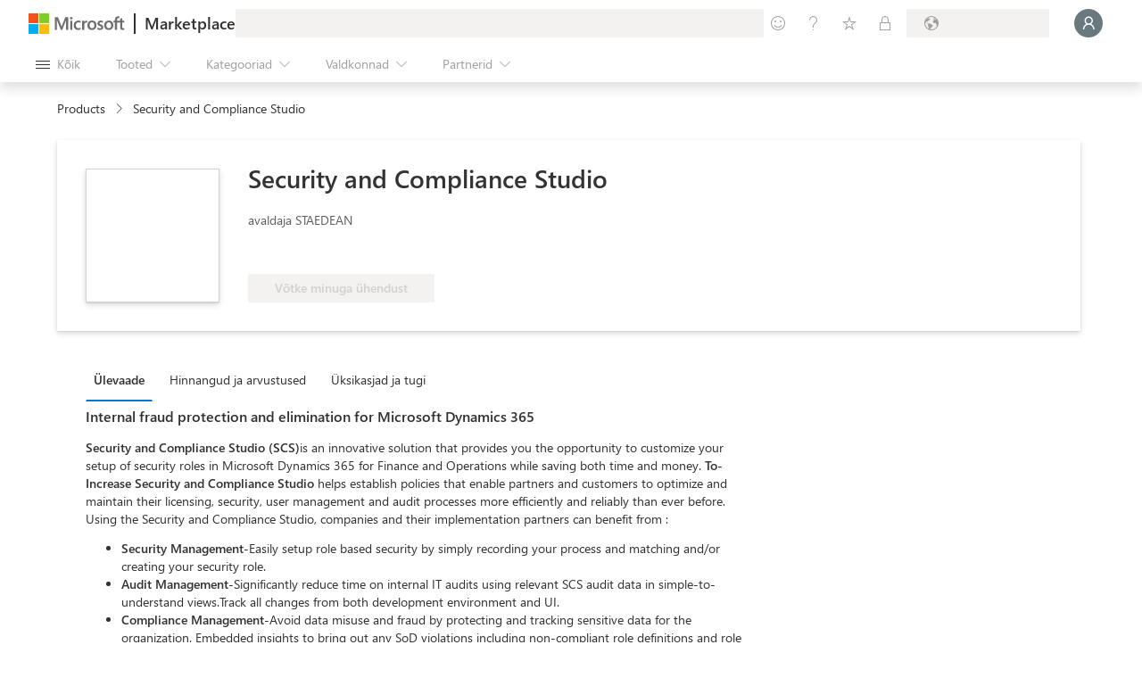

--- FILE ---
content_type: image/svg+xml
request_url: https://marketplace.microsoft.com/staticstorage/20251111.2/assets/dynamics-365-human-resources_10c84c95ad26fc55.svg
body_size: 737
content:
<svg width="96" height="96" viewBox="0 0 96 96" fill="none" xmlns="http://www.w3.org/2000/svg">
<g clip-path="url(#clip0)">
<mask id="mask0" mask-type="alpha" maskUnits="userSpaceOnUse" x="6" y="6" width="84" height="84">
<rect x="6" y="6" width="84" height="84" rx="4" fill="#C4C4C4"/>
</mask>
<g mask="url(#mask0)">
<rect x="6" y="6" width="84" height="84" rx="4" fill="url(#paint0_linear)"/>
<g filter="url(#filter0_f)">
<path d="M6 30.38H62C64.2091 30.38 66 32.1709 66 34.38V90.38H6V30.38Z" fill="black" fill-opacity="0.24"/>
</g>
<g filter="url(#filter1_f)">
<path d="M6 30.38H62C64.2091 30.38 66 32.1709 66 34.38V90.38H6V30.38Z" fill="black" fill-opacity="0.32"/>
</g>
<path d="M6 30H62C64.2091 30 66 31.7909 66 34V90H6V30Z" fill="url(#paint1_linear)"/>
<g filter="url(#filter2_f)">
<path fill-rule="evenodd" clip-rule="evenodd" d="M24 48.38C33.9411 48.38 42 40.3211 42 30.38C42 20.4389 33.9411 12.38 24 12.38C14.0589 12.38 6 20.4389 6 30.38C6 40.3211 14.0589 48.38 24 48.38ZM38 54.3801H6V90.3801H42V58.3801C42 56.1709 40.2091 54.3801 38 54.3801Z" fill="black" fill-opacity="0.24"/>
</g>
<g filter="url(#filter3_f)">
<path fill-rule="evenodd" clip-rule="evenodd" d="M24 50C33.9411 50 42 41.9411 42 32C42 22.0589 33.9411 14 24 14C14.0589 14 6 22.0589 6 32C6 41.9411 14.0589 50 24 50ZM38 56H6V92H42V60C42 57.7909 40.2091 56 38 56Z" fill="black" fill-opacity="0.32"/>
</g>
<path fill-rule="evenodd" clip-rule="evenodd" d="M24 48C33.9411 48 42 39.9411 42 30C42 20.0589 33.9411 12 24 12C14.0589 12 6 20.0589 6 30C6 39.9411 14.0589 48 24 48ZM38 54H6V90H42V58C42 55.7909 40.2091 54 38 54Z" fill="url(#paint2_linear)"/>
</g>
</g>
<defs>
<filter id="filter0_f" x="5.24" y="29.62" width="61.52" height="61.52" filterUnits="userSpaceOnUse" color-interpolation-filters="sRGB">
<feFlood flood-opacity="0" result="BackgroundImageFix"/>
<feBlend mode="normal" in="SourceGraphic" in2="BackgroundImageFix" result="shape"/>
<feGaussianBlur stdDeviation="0.38" result="effect1_foregroundBlur"/>
</filter>
<filter id="filter1_f" x="-2" y="22.38" width="76" height="76" filterUnits="userSpaceOnUse" color-interpolation-filters="sRGB">
<feFlood flood-opacity="0" result="BackgroundImageFix"/>
<feBlend mode="normal" in="SourceGraphic" in2="BackgroundImageFix" result="shape"/>
<feGaussianBlur stdDeviation="4" result="effect1_foregroundBlur"/>
</filter>
<filter id="filter2_f" x="5.24" y="11.62" width="37.52" height="79.52" filterUnits="userSpaceOnUse" color-interpolation-filters="sRGB">
<feFlood flood-opacity="0" result="BackgroundImageFix"/>
<feBlend mode="normal" in="SourceGraphic" in2="BackgroundImageFix" result="shape"/>
<feGaussianBlur stdDeviation="0.38" result="effect1_foregroundBlur"/>
</filter>
<filter id="filter3_f" x="-2" y="6" width="52" height="94" filterUnits="userSpaceOnUse" color-interpolation-filters="sRGB">
<feFlood flood-opacity="0" result="BackgroundImageFix"/>
<feBlend mode="normal" in="SourceGraphic" in2="BackgroundImageFix" result="shape"/>
<feGaussianBlur stdDeviation="4" result="effect1_foregroundBlur"/>
</filter>
<linearGradient id="paint0_linear" x1="6" y1="6" x2="87.008" y2="92.7926" gradientUnits="userSpaceOnUse">
<stop stop-color="#8661C5"/>
<stop offset="1" stop-color="#5C428B"/>
</linearGradient>
<linearGradient id="paint1_linear" x1="6" y1="30" x2="29.3514" y2="101.902" gradientUnits="userSpaceOnUse">
<stop stop-color="#CD9EF0"/>
<stop offset="1" stop-color="#9F75D3"/>
</linearGradient>
<linearGradient id="paint2_linear" x1="4.89474" y1="12" x2="66.5364" y2="48.0779" gradientUnits="userSpaceOnUse">
<stop stop-color="#F1D9FF"/>
<stop offset="1" stop-color="#E4B4FF"/>
</linearGradient>
<clipPath id="clip0">
<rect width="96" height="96" fill="white"/>
</clipPath>
</defs>
</svg>


--- FILE ---
content_type: image/svg+xml
request_url: https://marketplace.microsoft.com/staticstorage/20251111.2/assets/dynamics-365-commerce_de934c37372b57ce.svg
body_size: 892
content:
<svg width="256" height="256" viewBox="0 0 256 256" fill="none" xmlns="http://www.w3.org/2000/svg">
<g clip-path="url(#clip0)">
<mask id="mask0" mask-type="alpha" maskUnits="userSpaceOnUse" x="0" y="0" width="256" height="255">
<path d="M168 11.3062C168 2.17441 178.727 -2.7353 185.639 3.23344L252.305 60.8092C254.651 62.8354 256 65.7821 256 68.882V213.333C256 219.225 251.224 224 245.333 224L84 224L84 243.965C84 253.213 73.0348 258.079 66.1769 251.874L3.51026 195.176C1.2752 193.154 0 190.28 0 187.266V74.6668C0 68.7757 4.77563 64.0001 10.6667 64.0001L84 64.0001L84 42.6668C84 36.7757 88.7756 32.0001 94.6666 32.0001H168L168 11.3062Z" fill="white"/>
</mask>
<g mask="url(#mask0)">
<g filter="url(#filter0_dd)">
<path d="M168 11.3061C168 2.1743 178.727 -2.7354 185.639 3.23334L252.305 60.8091C254.651 62.8353 256 65.782 256 68.8819V213.333C256 219.224 251.224 224 245.333 224H168V11.3061Z" fill="url(#paint0_linear)"/>
</g>
<g filter="url(#filter1_dd)">
<path d="M84 42.6667C84 36.7756 88.7756 32 94.6667 32H168V224H84V42.6667Z" fill="url(#paint1_linear)"/>
</g>
<g filter="url(#filter2_dd)">
<path d="M0 74.6667C0 68.7756 4.77563 64 10.6667 64L84 64L84 243.965C84 253.213 73.0348 258.079 66.1769 251.874L3.51026 195.176C1.2752 193.154 0 190.28 0 187.266V74.6667Z" fill="url(#paint2_linear)"/>
</g>
<g style="mix-blend-mode:soft-light">
<rect width="256" height="256" fill="url(#paint3_linear)"/>
</g>
</g>
</g>
<defs>
<filter id="filter0_dd" x="146.667" y="-15.3812" width="130.667" height="266.048" filterUnits="userSpaceOnUse" color-interpolation-filters="sRGB">
<feFlood flood-opacity="0" result="BackgroundImageFix"/>
<feColorMatrix in="SourceAlpha" type="matrix" values="0 0 0 0 0 0 0 0 0 0 0 0 0 0 0 0 0 0 127 0"/>
<feOffset dy="1.01333"/>
<feGaussianBlur stdDeviation="1.01333"/>
<feColorMatrix type="matrix" values="0 0 0 0 0 0 0 0 0 0 0 0 0 0 0 0 0 0 0.24 0"/>
<feBlend mode="normal" in2="BackgroundImageFix" result="effect1_dropShadow"/>
<feColorMatrix in="SourceAlpha" type="matrix" values="0 0 0 0 0 0 0 0 0 0 0 0 0 0 0 0 0 0 127 0"/>
<feOffset dy="5.33333"/>
<feGaussianBlur stdDeviation="10.6667"/>
<feColorMatrix type="matrix" values="0 0 0 0 0 0 0 0 0 0 0 0 0 0 0 0 0 0 0.32 0"/>
<feBlend mode="normal" in2="effect1_dropShadow" result="effect2_dropShadow"/>
<feBlend mode="normal" in="SourceGraphic" in2="effect2_dropShadow" result="shape"/>
</filter>
<filter id="filter1_dd" x="62.6667" y="16" width="126.667" height="234.667" filterUnits="userSpaceOnUse" color-interpolation-filters="sRGB">
<feFlood flood-opacity="0" result="BackgroundImageFix"/>
<feColorMatrix in="SourceAlpha" type="matrix" values="0 0 0 0 0 0 0 0 0 0 0 0 0 0 0 0 0 0 127 0"/>
<feOffset dy="1.01333"/>
<feGaussianBlur stdDeviation="1.01333"/>
<feColorMatrix type="matrix" values="0 0 0 0 0 0 0 0 0 0 0 0 0 0 0 0 0 0 0.24 0"/>
<feBlend mode="normal" in2="BackgroundImageFix" result="effect1_dropShadow"/>
<feColorMatrix in="SourceAlpha" type="matrix" values="0 0 0 0 0 0 0 0 0 0 0 0 0 0 0 0 0 0 127 0"/>
<feOffset dy="5.33333"/>
<feGaussianBlur stdDeviation="10.6667"/>
<feColorMatrix type="matrix" values="0 0 0 0 0 0 0 0 0 0 0 0 0 0 0 0 0 0 0.32 0"/>
<feBlend mode="normal" in2="effect1_dropShadow" result="effect2_dropShadow"/>
<feBlend mode="normal" in="SourceGraphic" in2="effect2_dropShadow" result="shape"/>
</filter>
<filter id="filter2_dd" x="-21.3333" y="48" width="126.667" height="233.319" filterUnits="userSpaceOnUse" color-interpolation-filters="sRGB">
<feFlood flood-opacity="0" result="BackgroundImageFix"/>
<feColorMatrix in="SourceAlpha" type="matrix" values="0 0 0 0 0 0 0 0 0 0 0 0 0 0 0 0 0 0 127 0"/>
<feOffset dy="1.01333"/>
<feGaussianBlur stdDeviation="1.01333"/>
<feColorMatrix type="matrix" values="0 0 0 0 0 0 0 0 0 0 0 0 0 0 0 0 0 0 0.24 0"/>
<feBlend mode="normal" in2="BackgroundImageFix" result="effect1_dropShadow"/>
<feColorMatrix in="SourceAlpha" type="matrix" values="0 0 0 0 0 0 0 0 0 0 0 0 0 0 0 0 0 0 127 0"/>
<feOffset dy="5.33333"/>
<feGaussianBlur stdDeviation="10.6667"/>
<feColorMatrix type="matrix" values="0 0 0 0 0 0 0 0 0 0 0 0 0 0 0 0 0 0 0.32 0"/>
<feBlend mode="normal" in2="effect1_dropShadow" result="effect2_dropShadow"/>
<feBlend mode="normal" in="SourceGraphic" in2="effect2_dropShadow" result="shape"/>
</filter>
<linearGradient id="paint0_linear" x1="159.75" y1="-2.7191" x2="251.457" y2="227.681" gradientUnits="userSpaceOnUse">
<stop stop-color="#158915"/>
<stop offset="1" stop-color="#065F18"/>
</linearGradient>
<linearGradient id="paint1_linear" x1="84" y1="32" x2="175.462" y2="220.377" gradientUnits="userSpaceOnUse">
<stop stop-color="#6AD116"/>
<stop offset="1" stop-color="#34A117"/>
</linearGradient>
<linearGradient id="paint2_linear" x1="1.3125" y1="65.3247" x2="86.6439" y2="268.766" gradientUnits="userSpaceOnUse">
<stop stop-color="#C3F488"/>
<stop offset="1" stop-color="#8FDC50"/>
</linearGradient>
<linearGradient id="paint3_linear" x1="70.7182" y1="-1.54339e-06" x2="219.934" y2="258.122" gradientUnits="userSpaceOnUse">
<stop stop-color="white" stop-opacity="0.8"/>
<stop offset="0.989824" stop-opacity="0.8"/>
</linearGradient>
<clipPath id="clip0">
<rect width="256" height="256" fill="white"/>
</clipPath>
</defs>
</svg>


--- FILE ---
content_type: image/svg+xml
request_url: https://marketplace.microsoft.com/staticstorage/20251111.2/assets/dynamics-365-supply-chain-management_f1a89b12a2e0584a.svg
body_size: 1152
content:
<svg width="256" height="256" viewBox="0 0 256 256" fill="none" xmlns="http://www.w3.org/2000/svg">
<mask id="mask0" mask-type="alpha" maskUnits="userSpaceOnUse" x="0" y="16" width="256" height="225">
<path d="M128 240C128.439 240 128.877 239.994 129.313 239.982C129.763 239.994 130.214 240 130.667 240H210.667C211.554 240 212.435 239.971 213.308 239.914C192.472 238.53 176 221.19 176 200.003C176 222.095 193.909 240 216 240C238.091 240 256 222.092 256 200V112C256 85.4906 234.51 64.0003 208 64.0003H176C176 37.4907 154.51 16 128 16C127.559 16 127.12 16.0059 126.682 16.0177C126.234 16.006 125.784 16.0001 125.333 16.0001L45.3334 16.0001C44.4368 16.0001 43.5471 16.0296 42.6653 16.0877C44.2941 16.1949 45.8963 16.3995 47.466 16.6959C45.0472 16.2392 42.5515 16.0003 40 16.0003C17.9086 16.0003 0 33.9089 0 56.0003V144C0 170.51 21.4903 192 48 192H80C80 218.51 101.49 240 128 240Z" fill="white"/>
</mask>
<g mask="url(#mask0)">
<path d="M80 192L80 56C80 33.9086 62.0914 16 40 16C17.9086 16 -4.8962e-07 33.9086 -1.48732e-06 56L-5.4616e-06 144C-6.65884e-06 170.51 21.4903 192 48 192L80 192Z" fill="url(#paint0_linear)"/>
<path d="M216 240C238.091 240 256 222.091 256 200L256 112C256 85.4903 234.51 64 208 64L176 64L176 200C176 222.091 193.909 240 216 240Z" fill="url(#paint1_linear)"/>
<g filter="url(#filter0_dd)">
<path fill-rule="evenodd" clip-rule="evenodd" d="M80 106.667V56C80 34.8047 63.5148 17.4598 42.6668 16.0875C43.5481 16.0295 44.4373 16 45.3334 16L125.333 16C125.785 16 126.236 16.0059 126.685 16.0177C127.122 16.0059 127.56 16 128 16C154.51 16 176 37.4903 176 64L176 64.0026L176 66.6666V106.667L176 149.333L176 200.003C176 221.191 192.475 238.532 213.313 239.914C212.439 239.971 211.556 240 210.667 240H130.667C130.215 240 129.764 239.994 129.315 239.982C128.878 239.994 128.44 240 128 240C101.49 240 80 218.51 80 192V189.333V149.333V106.667Z" fill="url(#paint2_linear)"/>
</g>
<g style="mix-blend-mode:soft-light">
<path d="M0 0H256V256H0V0Z" fill="url(#paint3_linear)"/>
</g>
</g>
<defs>
<filter id="filter0_dd" x="21.3334" y="-4.76837e-07" width="213.313" height="266.667" filterUnits="userSpaceOnUse" color-interpolation-filters="sRGB">
<feFlood flood-opacity="0" result="BackgroundImageFix"/>
<feColorMatrix in="SourceAlpha" type="matrix" values="0 0 0 0 0 0 0 0 0 0 0 0 0 0 0 0 0 0 127 0"/>
<feOffset dy="1.06667"/>
<feGaussianBlur stdDeviation="1.06667"/>
<feColorMatrix type="matrix" values="0 0 0 0 0 0 0 0 0 0 0 0 0 0 0 0 0 0 0.24 0"/>
<feBlend mode="normal" in2="BackgroundImageFix" result="effect1_dropShadow"/>
<feColorMatrix in="SourceAlpha" type="matrix" values="0 0 0 0 0 0 0 0 0 0 0 0 0 0 0 0 0 0 127 0"/>
<feOffset dy="5.33333"/>
<feGaussianBlur stdDeviation="10.6667"/>
<feColorMatrix type="matrix" values="0 0 0 0 0 0 0 0 0 0 0 0 0 0 0 0 0 0 0.32 0"/>
<feBlend mode="normal" in2="effect1_dropShadow" result="effect2_dropShadow"/>
<feBlend mode="normal" in="SourceGraphic" in2="effect2_dropShadow" result="shape"/>
</filter>
<linearGradient id="paint0_linear" x1="80" y1="192" x2="-53.8907" y2="126.99" gradientUnits="userSpaceOnUse">
<stop stop-color="#27518A"/>
<stop offset="1" stop-color="#2064AE"/>
</linearGradient>
<linearGradient id="paint1_linear" x1="255.351" y1="227.142" x2="159.434" y2="209.873" gradientUnits="userSpaceOnUse">
<stop stop-color="#7CE6FF"/>
<stop offset="1" stop-color="#A7F2FF"/>
</linearGradient>
<linearGradient id="paint2_linear" x1="59.2216" y1="-8.11697" x2="182.584" y2="249.443" gradientUnits="userSpaceOnUse">
<stop stop-color="#40C4F5"/>
<stop offset="1" stop-color="#0095E6"/>
</linearGradient>
<linearGradient id="paint3_linear" x1="70.7182" y1="-1.54339e-06" x2="219.934" y2="258.122" gradientUnits="userSpaceOnUse">
<stop stop-color="white" stop-opacity="0.8"/>
<stop offset="0.989824" stop-opacity="0.8"/>
</linearGradient>
</defs>
</svg>
